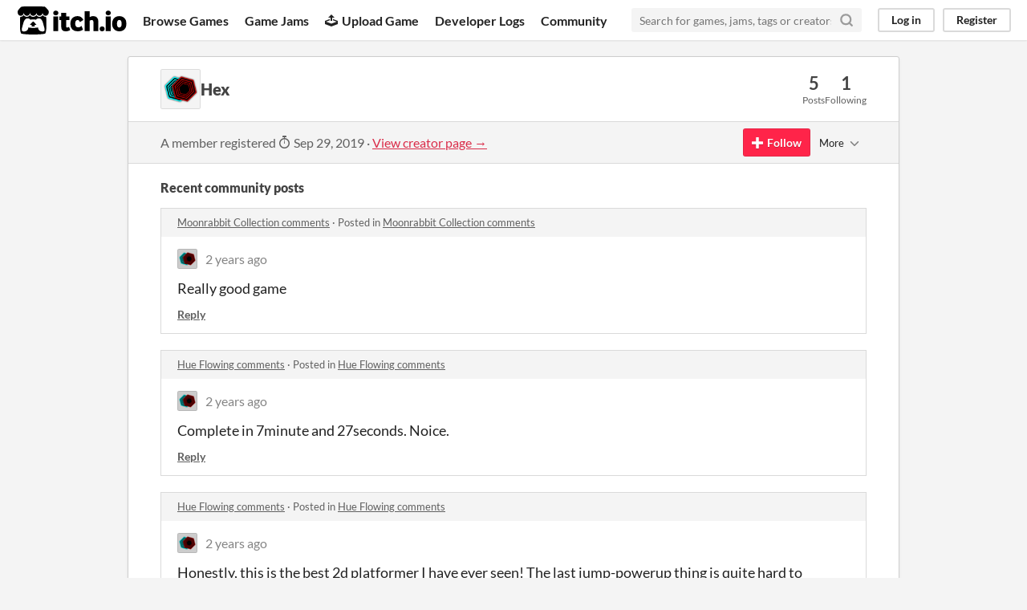

--- FILE ---
content_type: text/html
request_url: https://itch.io/profile/hexagonforcefield
body_size: 3895
content:
<!DOCTYPE HTML><html lang="en"><head><meta charset="UTF-8"/><META name="GENERATOR" content="IBM HomePage Builder 2001 V5.0.0 for Windows"><meta name="msvalidate.01" content="3BB4D18369B9C21326AF7A99FCCC5A09" /><meta property="fb:app_id" content="537395183072744" /><title>Hex - itch.io</title><meta name="csrf_token" value="WyJZMnZHIiwxNzY4NjU3OTc3LCI0WmRtQm9BMUZ3U3BpaWYiXQ==.gfq3d6J5uleDb90DrG7hOfjjk7s=" /><meta property="og:title" content="Hex"/><meta property="og:site_name" content="itch.io"/><meta property="twitter:account_id" content="4503599627724030"/><link href="https://hexagonforcefield.itch.io" rel="canonical"/><link href="/static/manifest.json" rel="manifest"/><meta name="itch:path" content="users/1835067"/><meta name="viewport" content="width=device-width, initial-scale=1"/><meta name="theme-color" content="#FA5C5C"/><link href="https://static.itch.io/main.css?1768623172" rel="stylesheet"/><script type="text/javascript">if (!window.location.hostname.match(/localhost/)) {      window.dataLayer = window.dataLayer || [];
      function gtag(){dataLayer.push(arguments);}
      gtag('js', new Date());
      gtag('config', "G-36R7NPBMLS", {});
      (function(d, t, s, m) {
        s = d.createElement(t);
        s.src = "https:\/\/www.googletagmanager.com\/gtag\/js?id=G-36R7NPBMLS";
        s.async = 1;
        m = d.getElementsByTagName(t)[0];
        m.parentNode.insertBefore(s, m);
      })(document, "script");
      }</script><script type="text/javascript">window.itchio_translations_url = 'https://static.itch.io/translations';</script><script src="https://static.itch.io/lib.min.js?1768623172" type="text/javascript"></script><script src="https://static.itch.io/bundle.min.js?1768623172" type="text/javascript"></script><script src="https://static.itch.io/react.min.js?1768623172" defer type="text/javascript"></script><script src="https://static.itch.io/community.min.js?1768623172" type="text/javascript"></script><script type="text/javascript">I.current_user = null;</script></head><body data-page_name="community.profile" class="locale_en layout_widget responsive" data-host="itch.io"><div class="header_widget base_widget" id="header_7323789"><a class="skip_to_main" href="#maincontent">Skip to main content</a><div class="primary_header"><h1 title="itch.io - indie game hosting marketplace" class="title"><a href="/" title="itch.io - indie game hosting marketplace" class="header_logo"><span class="visually_hidden">itch.io</span><img src="https://static.itch.io/images/logo-black-new.svg" width="775" height="199" alt="itch.io logo &amp; title" class="full_logo"/><img src="https://static.itch.io/images/itchio-textless-black.svg" width="262" height="235" alt="itch.io logo" class="minimal_logo"/></a></h1><div class="header_buttons"><a href="/games" data-label="browse" class="header_button browse_btn">Browse Games</a><a href="/jams" data-label="jams" class="header_button jams_btn">Game Jams</a><a href="/developers" data-label="developers" class="header_button developers_btn"><span aria-hidden="true" class="icon icon-upload"></span>Upload Game</a><a href="/devlogs" data-label="devlogs" class="header_button devlogs_btn">Developer Logs</a><a href="/community" data-label="community.home" class="header_button community.home_btn">Community</a></div><form action="/search" class="game_search"><input placeholder="Search for games, jams, tags or creators" required="required" type="text" name="q" class="search_input"/><button aria-label="Search" class="submit_btn"><svg height="18" viewBox="0 0 24 24" stroke-width="3" stroke-linecap="round" stroke-linejoin="round" aria-hidden role="img" fill="none" class="svgicon icon_search" version="1.1" stroke="currentColor" width="18"><circle cx="11" cy="11" r="8"></circle><line x1="21" y1="21" x2="16.65" y2="16.65"></line></svg></button></form><div class="user_panel_widget base_widget" id="user_panel_6323424"><a data-register_action="header" data-label="log_in" href="/login" class="panel_button">Log in</a><a data-register_action="header" data-label="register" href="/register" class="panel_button register_button">Register</a></div></div><div class="header_dropdown" data-target="browse"><a href="/games/store">Indie game store</a><a href="/games/free">Free games</a><a href="/games/fun">Fun games</a><a href="/games/tag-horror">Horror games</a><div class="divider"></div><a href="/tools">Game development</a><a href="/game-assets">Assets</a><a href="/comics">Comics</a><div class="divider"></div><a href="/sales">Sales</a><a href="/bundles">Bundles</a><div class="divider"></div><a href="/jobs">Jobs</a><div class="divider"></div><a href="/tags">Tags</a><a href="/game-development/engines">Game Engines</a></div></div><div class="main"><div class="inner_column"><div class="community_profile_page page_widget base_widget" id="community_profile_7233208"><div class="tabbed_header_widget base_widget" id="tabbed_header_6809105"><div class="stat_header_widget"><div class="text_container"><div style="background-image: url(&#039;https://img.itch.zone/aW1nLzExMzMyMjUwLnBuZw==/80x80%23/aghXJi.png&#039;)" class="avatar"></div><h2>Hex</h2></div><div class="stats_container"><div class="stat_box"><div class="stat_value">5</div><div class="stat_label">Posts</div></div><div class="stat_box"><div class="stat_value">1</div><div class="stat_label">Following</div></div></div></div></div><div class="sub_header"><div class="user_data">A member registered <abbr title="29 September 2019 @ 12:33 UTC"><span aria-hidden="true" class="icon icon-stopwatch"></span> Sep 29, 2019</abbr><span class="divider"> · </span><a href="https://hexagonforcefield.itch.io">View creator page →</a></div><div class="follow_button_widget base_widget" id="follow_button_9704114"></div><div class="filter_picker_widget base_widget" id="filter_picker_9138428"><button class="filter_value"><span class="value_label">More</span><svg height="18" viewBox="0 0 24 24" stroke-width="2" stroke-linecap="round" stroke-linejoin="round" aria-hidden role="img" fill="none" class="svgicon icon_down_tick2" version="1.1" stroke="currentColor" width="18"><polyline points="6 9 12 15 18 9"></polyline></svg></button><div class="filter_popup"><div class="filter_options"><div class="filter_option"><form onsubmit="return confirm(&#039;You will no longer see this accounts posts and receive notifications from them.&#039;)" method="post" action="/blocks" class="block_form"><input type="hidden" name="csrf_token" value="WyJZMnZHIiwxNzY4NjU3OTc3LCI0WmRtQm9BMUZ3U3BpaWYiXQ==.gfq3d6J5uleDb90DrG7hOfjjk7s=" /><input value="1835067" name="blocked_user_id" type="hidden"/><input value="block" name="action" type="hidden"/><button class="button small">Block account</button></form></div></div></div></div></div><div class="padded"><div class="user_links user_links_widget base_widget" id="user_links_7531774"></div><div class="recent_posts"><h3>Recent community posts</h3><div class="topic_post_row"><div class="topic_title"><a href="https://dafluffypotato.itch.io/moonrabbit-collection/comments">Moonrabbit Collection comments</a><span> · </span>Posted in <a href="https://dafluffypotato.itch.io/moonrabbit-collection/comments">Moonrabbit Collection comments</a></div><div class="community_post_list_widget base_widget" id="community_post_list_4306798"><div data-post="{&quot;user_id&quot;:1835067,&quot;id&quot;:7722678}" class="community_post" id="post-7722678"><div id="first-post" class="post_anchor"></div><div id="last-post" class="post_anchor"></div><div class="post_grid"><a href="/profile/hexagonforcefield" class="avatar_container"><div style="background-image: url(https://img.itch.zone/aW1nLzExMzMyMjUwLnBuZw==/25x25%23/zDMIgk.png)" class="post_avatar"></div></a><div class="post_header"><span class="post_author"><a href="/profile/hexagonforcefield">Hex</a></span><span title="2023-05-01 16:23:58" class="post_date"><a href="/post/7722678">2 years ago</a></span></div><div class="post_content"><div dir="auto" class="post_body user_formatted"><p>Really good game</p></div><div class="post_footer"><a data-register_action="community_reply" href="/login" class="post_action reply_btn">Reply</a></div></div></div></div><script id="vote_counts_tpl" type="text/template"><% if (up_score > 0) { %><span class="upvotes">(+{{up_score}})</span><% } %><% if (down_score > 0) { %><span class="downvotes">(-{{down_score}})</span><% } %></script></div></div><div class="topic_post_row"><div class="topic_title"><a href="https://dafluffypotato.itch.io/hue-flowing/comments">Hue Flowing comments</a><span> · </span>Posted in <a href="https://dafluffypotato.itch.io/hue-flowing/comments">Hue Flowing comments</a></div><div class="community_post_list_widget base_widget" id="community_post_list_5952949"><div data-post="{&quot;user_id&quot;:1835067,&quot;id&quot;:7417640}" class="community_post" id="post-7417640"><div id="first-post" class="post_anchor"></div><div id="last-post" class="post_anchor"></div><div class="post_grid"><a href="/profile/hexagonforcefield" class="avatar_container"><div style="background-image: url(https://img.itch.zone/aW1nLzExMzMyMjUwLnBuZw==/25x25%23/zDMIgk.png)" class="post_avatar"></div></a><div class="post_header"><span class="post_author"><a href="/profile/hexagonforcefield">Hex</a></span><span title="2023-03-01 14:04:31" class="post_date"><a href="/post/7417640">2 years ago</a></span></div><div class="post_content"><div dir="auto" class="post_body user_formatted"><p>Complete in 7minute and 27seconds. Noice.</p></div><div class="post_footer"><a data-register_action="community_reply" href="/login" class="post_action reply_btn">Reply</a></div></div></div></div><script id="vote_counts_tpl" type="text/template"><% if (up_score > 0) { %><span class="upvotes">(+{{up_score}})</span><% } %><% if (down_score > 0) { %><span class="downvotes">(-{{down_score}})</span><% } %></script></div></div><div class="topic_post_row"><div class="topic_title"><a href="https://dafluffypotato.itch.io/hue-flowing/comments">Hue Flowing comments</a><span> · </span>Posted in <a href="https://dafluffypotato.itch.io/hue-flowing/comments">Hue Flowing comments</a></div><div class="community_post_list_widget base_widget" id="community_post_list_9050591"><div data-post="{&quot;user_id&quot;:1835067,&quot;id&quot;:7416484}" class="community_post" id="post-7416484"><div id="first-post" class="post_anchor"></div><div id="last-post" class="post_anchor"></div><div class="post_grid"><a href="/profile/hexagonforcefield" class="avatar_container"><div style="background-image: url(https://img.itch.zone/aW1nLzExMzMyMjUwLnBuZw==/25x25%23/zDMIgk.png)" class="post_avatar"></div></a><div class="post_header"><span class="post_author"><a href="/profile/hexagonforcefield">Hex</a></span><span title="2023-03-01 07:54:43" class="post_date"><a href="/post/7416484">2 years ago</a></span></div><div class="post_content"><div dir="auto" class="post_body user_formatted"><p>Honestly, this is the best 2d platformer I have ever seen! The last jump-powerup thing is quite hard to get though but other than that this is great and I think more games should be produced like this. Maybe an isometric one...?</p><p>:)</p></div><div class="post_footer"><a data-register_action="community_reply" href="/login" class="post_action reply_btn">Reply</a></div></div></div></div><script id="vote_counts_tpl" type="text/template"><% if (up_score > 0) { %><span class="upvotes">(+{{up_score}})</span><% } %><% if (down_score > 0) { %><span class="downvotes">(-{{down_score}})</span><% } %></script></div></div><div class="topic_post_row"><div class="topic_title"><a href="https://dafluffypotato.itch.io/hue-flowing/comments">Hue Flowing comments</a><span> · </span>Replied to <a href="https://stepforward.itch.io">Stephan</a> in <a href="https://dafluffypotato.itch.io/hue-flowing/comments">Hue Flowing comments</a></div><div class="community_post_list_widget base_widget" id="community_post_list_2575896"><div data-post="{&quot;user_id&quot;:1835067,&quot;id&quot;:7416477}" class="community_post" id="post-7416477"><div id="first-post" class="post_anchor"></div><div id="last-post" class="post_anchor"></div><div class="post_grid"><a href="/profile/hexagonforcefield" class="avatar_container"><div style="background-image: url(https://img.itch.zone/aW1nLzExMzMyMjUwLnBuZw==/25x25%23/zDMIgk.png)" class="post_avatar"></div></a><div class="post_header"><span class="post_author"><a href="/profile/hexagonforcefield">Hex</a></span><span title="2023-03-01 07:52:10" class="post_date"><a href="/post/7416477">2 years ago</a></span></div><div class="post_content"><div dir="auto" class="post_body user_formatted"><p>how do you get it?</p></div><div class="post_footer"><a data-register_action="community_reply" href="/login" class="post_action reply_btn">Reply</a></div></div></div></div><script id="vote_counts_tpl" type="text/template"><% if (up_score > 0) { %><span class="upvotes">(+{{up_score}})</span><% } %><% if (down_score > 0) { %><span class="downvotes">(-{{down_score}})</span><% } %></script></div></div><div class="topic_post_row"><div class="topic_title"><a href="https://dafluffypotato.itch.io/spike-dungeon/comments">Spike Dungeon comments</a><span> · </span>Posted in <a href="https://dafluffypotato.itch.io/spike-dungeon/comments">Spike Dungeon comments</a></div><div class="community_post_list_widget base_widget" id="community_post_list_4436963"><div data-post="{&quot;user_id&quot;:1835067,&quot;id&quot;:7202464}" class="community_post" id="post-7202464"><div id="first-post" class="post_anchor"></div><div id="last-post" class="post_anchor"></div><div class="post_grid"><a href="/profile/hexagonforcefield" class="avatar_container"><div style="background-image: url(https://img.itch.zone/aW1nLzExMzMyMjUwLnBuZw==/25x25%23/zDMIgk.png)" class="post_avatar"></div></a><div class="post_header"><span class="post_author"><a href="/profile/hexagonforcefield">Hex</a></span><span title="2023-01-21 09:57:21" class="post_date"><a href="/post/7202464">2 years ago</a></span></div><div class="post_content"><div dir="auto" class="post_body user_formatted"><p>This game is great!!!</p></div><div class="post_footer"><a data-register_action="community_reply" href="/login" class="post_action reply_btn">Reply</a></div></div></div></div><script id="vote_counts_tpl" type="text/template"><% if (up_score > 0) { %><span class="upvotes">(+{{up_score}})</span><% } %><% if (down_score > 0) { %><span class="downvotes">(-{{down_score}})</span><% } %></script></div></div></div></div></div></div></div><div class="footer"><div class="primary"><div class="social"><a href="https://twitter.com/itchio"><span aria-hidden="true" class="icon icon-twitter"></span><span class="screenreader_only">itch.io on Twitter</span></a><a href="https://www.facebook.com/itchiogames"><span aria-hidden="true" class="icon icon-facebook"></span><span class="screenreader_only">itch.io on Facebook</span></a></div><a href="/docs/general/about">About</a><a href="/docs/general/faq">FAQ</a><a href="/blog">Blog</a><a href="/support">Contact us</a></div><div class="secondary"><span class="copyright">Copyright © 2026 itch corp</span><span class="spacer"> · </span><a href="/directory">Directory</a><span class="spacer"> · </span><a href="/docs/legal/terms" rel="nofollow">Terms</a><span class="spacer"> · </span><a href="/docs/legal/privacy-policy" rel="nofollow">Privacy</a><span class="spacer"> · </span><a href="/docs/legal/cookie-policy" rel="nofollow">Cookies</a></div></div><script id="loading_lightbox_tpl" type="text/template"><div aria-live="polite" class="lightbox loading_lightbox"><div class="loader_outer"><div class="loader_label">Loading</div><div class="loader_bar"><div class="loader_bar_slider"></div></div></div></div></script><script type="text/javascript">I.libs.react.done(function(){ReactDOM.render(R.FollowButton({"show_name":false,"login_url":"\/login","name":"Hex","user_id":1835067,"follow_data":{"source":"community_profile"}}),$('#follow_button_9704114')[0]);});new I.CommunityProfile('#community_profile_7233208', {"report_url":"\/post\/:post_id\/report"});init_Header('#header_7323789', {"autocomplete_props":{"ca_source":25,"ca_types":{"jam":4,"browse_facet":8,"featured_tag":7,"game":1},"autocomplete_url":"\/autocomplete","search_url":"\/search","i18n":{"search_placeholder":"Search for games, jams, tags or creators","search":"Search"}}});
I.setup_page();</script></body></html>